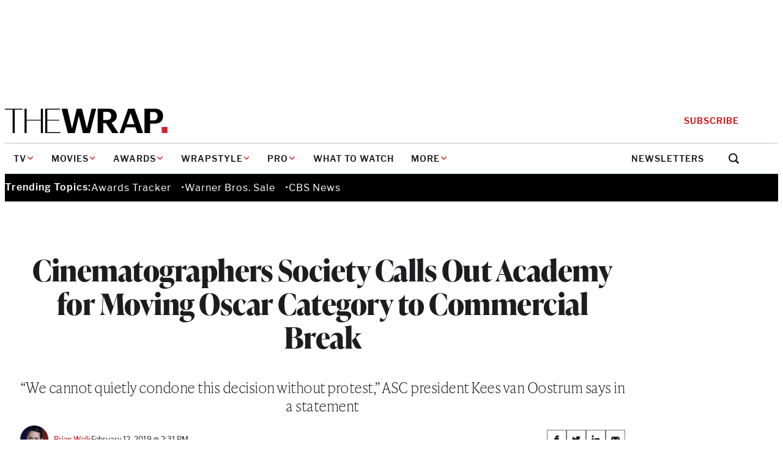

--- FILE ---
content_type: text/html; charset=utf-8
request_url: https://www.google.com/recaptcha/api2/anchor?ar=1&k=6LfrehcpAAAAAL6o0kJfxk5Fr4WhO3ktYWPR7-u1&co=aHR0cHM6Ly93d3cudGhld3JhcC5jb206NDQz&hl=en&v=PoyoqOPhxBO7pBk68S4YbpHZ&size=normal&anchor-ms=20000&execute-ms=30000&cb=lqo4ut6jmbde
body_size: 49219
content:
<!DOCTYPE HTML><html dir="ltr" lang="en"><head><meta http-equiv="Content-Type" content="text/html; charset=UTF-8">
<meta http-equiv="X-UA-Compatible" content="IE=edge">
<title>reCAPTCHA</title>
<style type="text/css">
/* cyrillic-ext */
@font-face {
  font-family: 'Roboto';
  font-style: normal;
  font-weight: 400;
  font-stretch: 100%;
  src: url(//fonts.gstatic.com/s/roboto/v48/KFO7CnqEu92Fr1ME7kSn66aGLdTylUAMa3GUBHMdazTgWw.woff2) format('woff2');
  unicode-range: U+0460-052F, U+1C80-1C8A, U+20B4, U+2DE0-2DFF, U+A640-A69F, U+FE2E-FE2F;
}
/* cyrillic */
@font-face {
  font-family: 'Roboto';
  font-style: normal;
  font-weight: 400;
  font-stretch: 100%;
  src: url(//fonts.gstatic.com/s/roboto/v48/KFO7CnqEu92Fr1ME7kSn66aGLdTylUAMa3iUBHMdazTgWw.woff2) format('woff2');
  unicode-range: U+0301, U+0400-045F, U+0490-0491, U+04B0-04B1, U+2116;
}
/* greek-ext */
@font-face {
  font-family: 'Roboto';
  font-style: normal;
  font-weight: 400;
  font-stretch: 100%;
  src: url(//fonts.gstatic.com/s/roboto/v48/KFO7CnqEu92Fr1ME7kSn66aGLdTylUAMa3CUBHMdazTgWw.woff2) format('woff2');
  unicode-range: U+1F00-1FFF;
}
/* greek */
@font-face {
  font-family: 'Roboto';
  font-style: normal;
  font-weight: 400;
  font-stretch: 100%;
  src: url(//fonts.gstatic.com/s/roboto/v48/KFO7CnqEu92Fr1ME7kSn66aGLdTylUAMa3-UBHMdazTgWw.woff2) format('woff2');
  unicode-range: U+0370-0377, U+037A-037F, U+0384-038A, U+038C, U+038E-03A1, U+03A3-03FF;
}
/* math */
@font-face {
  font-family: 'Roboto';
  font-style: normal;
  font-weight: 400;
  font-stretch: 100%;
  src: url(//fonts.gstatic.com/s/roboto/v48/KFO7CnqEu92Fr1ME7kSn66aGLdTylUAMawCUBHMdazTgWw.woff2) format('woff2');
  unicode-range: U+0302-0303, U+0305, U+0307-0308, U+0310, U+0312, U+0315, U+031A, U+0326-0327, U+032C, U+032F-0330, U+0332-0333, U+0338, U+033A, U+0346, U+034D, U+0391-03A1, U+03A3-03A9, U+03B1-03C9, U+03D1, U+03D5-03D6, U+03F0-03F1, U+03F4-03F5, U+2016-2017, U+2034-2038, U+203C, U+2040, U+2043, U+2047, U+2050, U+2057, U+205F, U+2070-2071, U+2074-208E, U+2090-209C, U+20D0-20DC, U+20E1, U+20E5-20EF, U+2100-2112, U+2114-2115, U+2117-2121, U+2123-214F, U+2190, U+2192, U+2194-21AE, U+21B0-21E5, U+21F1-21F2, U+21F4-2211, U+2213-2214, U+2216-22FF, U+2308-230B, U+2310, U+2319, U+231C-2321, U+2336-237A, U+237C, U+2395, U+239B-23B7, U+23D0, U+23DC-23E1, U+2474-2475, U+25AF, U+25B3, U+25B7, U+25BD, U+25C1, U+25CA, U+25CC, U+25FB, U+266D-266F, U+27C0-27FF, U+2900-2AFF, U+2B0E-2B11, U+2B30-2B4C, U+2BFE, U+3030, U+FF5B, U+FF5D, U+1D400-1D7FF, U+1EE00-1EEFF;
}
/* symbols */
@font-face {
  font-family: 'Roboto';
  font-style: normal;
  font-weight: 400;
  font-stretch: 100%;
  src: url(//fonts.gstatic.com/s/roboto/v48/KFO7CnqEu92Fr1ME7kSn66aGLdTylUAMaxKUBHMdazTgWw.woff2) format('woff2');
  unicode-range: U+0001-000C, U+000E-001F, U+007F-009F, U+20DD-20E0, U+20E2-20E4, U+2150-218F, U+2190, U+2192, U+2194-2199, U+21AF, U+21E6-21F0, U+21F3, U+2218-2219, U+2299, U+22C4-22C6, U+2300-243F, U+2440-244A, U+2460-24FF, U+25A0-27BF, U+2800-28FF, U+2921-2922, U+2981, U+29BF, U+29EB, U+2B00-2BFF, U+4DC0-4DFF, U+FFF9-FFFB, U+10140-1018E, U+10190-1019C, U+101A0, U+101D0-101FD, U+102E0-102FB, U+10E60-10E7E, U+1D2C0-1D2D3, U+1D2E0-1D37F, U+1F000-1F0FF, U+1F100-1F1AD, U+1F1E6-1F1FF, U+1F30D-1F30F, U+1F315, U+1F31C, U+1F31E, U+1F320-1F32C, U+1F336, U+1F378, U+1F37D, U+1F382, U+1F393-1F39F, U+1F3A7-1F3A8, U+1F3AC-1F3AF, U+1F3C2, U+1F3C4-1F3C6, U+1F3CA-1F3CE, U+1F3D4-1F3E0, U+1F3ED, U+1F3F1-1F3F3, U+1F3F5-1F3F7, U+1F408, U+1F415, U+1F41F, U+1F426, U+1F43F, U+1F441-1F442, U+1F444, U+1F446-1F449, U+1F44C-1F44E, U+1F453, U+1F46A, U+1F47D, U+1F4A3, U+1F4B0, U+1F4B3, U+1F4B9, U+1F4BB, U+1F4BF, U+1F4C8-1F4CB, U+1F4D6, U+1F4DA, U+1F4DF, U+1F4E3-1F4E6, U+1F4EA-1F4ED, U+1F4F7, U+1F4F9-1F4FB, U+1F4FD-1F4FE, U+1F503, U+1F507-1F50B, U+1F50D, U+1F512-1F513, U+1F53E-1F54A, U+1F54F-1F5FA, U+1F610, U+1F650-1F67F, U+1F687, U+1F68D, U+1F691, U+1F694, U+1F698, U+1F6AD, U+1F6B2, U+1F6B9-1F6BA, U+1F6BC, U+1F6C6-1F6CF, U+1F6D3-1F6D7, U+1F6E0-1F6EA, U+1F6F0-1F6F3, U+1F6F7-1F6FC, U+1F700-1F7FF, U+1F800-1F80B, U+1F810-1F847, U+1F850-1F859, U+1F860-1F887, U+1F890-1F8AD, U+1F8B0-1F8BB, U+1F8C0-1F8C1, U+1F900-1F90B, U+1F93B, U+1F946, U+1F984, U+1F996, U+1F9E9, U+1FA00-1FA6F, U+1FA70-1FA7C, U+1FA80-1FA89, U+1FA8F-1FAC6, U+1FACE-1FADC, U+1FADF-1FAE9, U+1FAF0-1FAF8, U+1FB00-1FBFF;
}
/* vietnamese */
@font-face {
  font-family: 'Roboto';
  font-style: normal;
  font-weight: 400;
  font-stretch: 100%;
  src: url(//fonts.gstatic.com/s/roboto/v48/KFO7CnqEu92Fr1ME7kSn66aGLdTylUAMa3OUBHMdazTgWw.woff2) format('woff2');
  unicode-range: U+0102-0103, U+0110-0111, U+0128-0129, U+0168-0169, U+01A0-01A1, U+01AF-01B0, U+0300-0301, U+0303-0304, U+0308-0309, U+0323, U+0329, U+1EA0-1EF9, U+20AB;
}
/* latin-ext */
@font-face {
  font-family: 'Roboto';
  font-style: normal;
  font-weight: 400;
  font-stretch: 100%;
  src: url(//fonts.gstatic.com/s/roboto/v48/KFO7CnqEu92Fr1ME7kSn66aGLdTylUAMa3KUBHMdazTgWw.woff2) format('woff2');
  unicode-range: U+0100-02BA, U+02BD-02C5, U+02C7-02CC, U+02CE-02D7, U+02DD-02FF, U+0304, U+0308, U+0329, U+1D00-1DBF, U+1E00-1E9F, U+1EF2-1EFF, U+2020, U+20A0-20AB, U+20AD-20C0, U+2113, U+2C60-2C7F, U+A720-A7FF;
}
/* latin */
@font-face {
  font-family: 'Roboto';
  font-style: normal;
  font-weight: 400;
  font-stretch: 100%;
  src: url(//fonts.gstatic.com/s/roboto/v48/KFO7CnqEu92Fr1ME7kSn66aGLdTylUAMa3yUBHMdazQ.woff2) format('woff2');
  unicode-range: U+0000-00FF, U+0131, U+0152-0153, U+02BB-02BC, U+02C6, U+02DA, U+02DC, U+0304, U+0308, U+0329, U+2000-206F, U+20AC, U+2122, U+2191, U+2193, U+2212, U+2215, U+FEFF, U+FFFD;
}
/* cyrillic-ext */
@font-face {
  font-family: 'Roboto';
  font-style: normal;
  font-weight: 500;
  font-stretch: 100%;
  src: url(//fonts.gstatic.com/s/roboto/v48/KFO7CnqEu92Fr1ME7kSn66aGLdTylUAMa3GUBHMdazTgWw.woff2) format('woff2');
  unicode-range: U+0460-052F, U+1C80-1C8A, U+20B4, U+2DE0-2DFF, U+A640-A69F, U+FE2E-FE2F;
}
/* cyrillic */
@font-face {
  font-family: 'Roboto';
  font-style: normal;
  font-weight: 500;
  font-stretch: 100%;
  src: url(//fonts.gstatic.com/s/roboto/v48/KFO7CnqEu92Fr1ME7kSn66aGLdTylUAMa3iUBHMdazTgWw.woff2) format('woff2');
  unicode-range: U+0301, U+0400-045F, U+0490-0491, U+04B0-04B1, U+2116;
}
/* greek-ext */
@font-face {
  font-family: 'Roboto';
  font-style: normal;
  font-weight: 500;
  font-stretch: 100%;
  src: url(//fonts.gstatic.com/s/roboto/v48/KFO7CnqEu92Fr1ME7kSn66aGLdTylUAMa3CUBHMdazTgWw.woff2) format('woff2');
  unicode-range: U+1F00-1FFF;
}
/* greek */
@font-face {
  font-family: 'Roboto';
  font-style: normal;
  font-weight: 500;
  font-stretch: 100%;
  src: url(//fonts.gstatic.com/s/roboto/v48/KFO7CnqEu92Fr1ME7kSn66aGLdTylUAMa3-UBHMdazTgWw.woff2) format('woff2');
  unicode-range: U+0370-0377, U+037A-037F, U+0384-038A, U+038C, U+038E-03A1, U+03A3-03FF;
}
/* math */
@font-face {
  font-family: 'Roboto';
  font-style: normal;
  font-weight: 500;
  font-stretch: 100%;
  src: url(//fonts.gstatic.com/s/roboto/v48/KFO7CnqEu92Fr1ME7kSn66aGLdTylUAMawCUBHMdazTgWw.woff2) format('woff2');
  unicode-range: U+0302-0303, U+0305, U+0307-0308, U+0310, U+0312, U+0315, U+031A, U+0326-0327, U+032C, U+032F-0330, U+0332-0333, U+0338, U+033A, U+0346, U+034D, U+0391-03A1, U+03A3-03A9, U+03B1-03C9, U+03D1, U+03D5-03D6, U+03F0-03F1, U+03F4-03F5, U+2016-2017, U+2034-2038, U+203C, U+2040, U+2043, U+2047, U+2050, U+2057, U+205F, U+2070-2071, U+2074-208E, U+2090-209C, U+20D0-20DC, U+20E1, U+20E5-20EF, U+2100-2112, U+2114-2115, U+2117-2121, U+2123-214F, U+2190, U+2192, U+2194-21AE, U+21B0-21E5, U+21F1-21F2, U+21F4-2211, U+2213-2214, U+2216-22FF, U+2308-230B, U+2310, U+2319, U+231C-2321, U+2336-237A, U+237C, U+2395, U+239B-23B7, U+23D0, U+23DC-23E1, U+2474-2475, U+25AF, U+25B3, U+25B7, U+25BD, U+25C1, U+25CA, U+25CC, U+25FB, U+266D-266F, U+27C0-27FF, U+2900-2AFF, U+2B0E-2B11, U+2B30-2B4C, U+2BFE, U+3030, U+FF5B, U+FF5D, U+1D400-1D7FF, U+1EE00-1EEFF;
}
/* symbols */
@font-face {
  font-family: 'Roboto';
  font-style: normal;
  font-weight: 500;
  font-stretch: 100%;
  src: url(//fonts.gstatic.com/s/roboto/v48/KFO7CnqEu92Fr1ME7kSn66aGLdTylUAMaxKUBHMdazTgWw.woff2) format('woff2');
  unicode-range: U+0001-000C, U+000E-001F, U+007F-009F, U+20DD-20E0, U+20E2-20E4, U+2150-218F, U+2190, U+2192, U+2194-2199, U+21AF, U+21E6-21F0, U+21F3, U+2218-2219, U+2299, U+22C4-22C6, U+2300-243F, U+2440-244A, U+2460-24FF, U+25A0-27BF, U+2800-28FF, U+2921-2922, U+2981, U+29BF, U+29EB, U+2B00-2BFF, U+4DC0-4DFF, U+FFF9-FFFB, U+10140-1018E, U+10190-1019C, U+101A0, U+101D0-101FD, U+102E0-102FB, U+10E60-10E7E, U+1D2C0-1D2D3, U+1D2E0-1D37F, U+1F000-1F0FF, U+1F100-1F1AD, U+1F1E6-1F1FF, U+1F30D-1F30F, U+1F315, U+1F31C, U+1F31E, U+1F320-1F32C, U+1F336, U+1F378, U+1F37D, U+1F382, U+1F393-1F39F, U+1F3A7-1F3A8, U+1F3AC-1F3AF, U+1F3C2, U+1F3C4-1F3C6, U+1F3CA-1F3CE, U+1F3D4-1F3E0, U+1F3ED, U+1F3F1-1F3F3, U+1F3F5-1F3F7, U+1F408, U+1F415, U+1F41F, U+1F426, U+1F43F, U+1F441-1F442, U+1F444, U+1F446-1F449, U+1F44C-1F44E, U+1F453, U+1F46A, U+1F47D, U+1F4A3, U+1F4B0, U+1F4B3, U+1F4B9, U+1F4BB, U+1F4BF, U+1F4C8-1F4CB, U+1F4D6, U+1F4DA, U+1F4DF, U+1F4E3-1F4E6, U+1F4EA-1F4ED, U+1F4F7, U+1F4F9-1F4FB, U+1F4FD-1F4FE, U+1F503, U+1F507-1F50B, U+1F50D, U+1F512-1F513, U+1F53E-1F54A, U+1F54F-1F5FA, U+1F610, U+1F650-1F67F, U+1F687, U+1F68D, U+1F691, U+1F694, U+1F698, U+1F6AD, U+1F6B2, U+1F6B9-1F6BA, U+1F6BC, U+1F6C6-1F6CF, U+1F6D3-1F6D7, U+1F6E0-1F6EA, U+1F6F0-1F6F3, U+1F6F7-1F6FC, U+1F700-1F7FF, U+1F800-1F80B, U+1F810-1F847, U+1F850-1F859, U+1F860-1F887, U+1F890-1F8AD, U+1F8B0-1F8BB, U+1F8C0-1F8C1, U+1F900-1F90B, U+1F93B, U+1F946, U+1F984, U+1F996, U+1F9E9, U+1FA00-1FA6F, U+1FA70-1FA7C, U+1FA80-1FA89, U+1FA8F-1FAC6, U+1FACE-1FADC, U+1FADF-1FAE9, U+1FAF0-1FAF8, U+1FB00-1FBFF;
}
/* vietnamese */
@font-face {
  font-family: 'Roboto';
  font-style: normal;
  font-weight: 500;
  font-stretch: 100%;
  src: url(//fonts.gstatic.com/s/roboto/v48/KFO7CnqEu92Fr1ME7kSn66aGLdTylUAMa3OUBHMdazTgWw.woff2) format('woff2');
  unicode-range: U+0102-0103, U+0110-0111, U+0128-0129, U+0168-0169, U+01A0-01A1, U+01AF-01B0, U+0300-0301, U+0303-0304, U+0308-0309, U+0323, U+0329, U+1EA0-1EF9, U+20AB;
}
/* latin-ext */
@font-face {
  font-family: 'Roboto';
  font-style: normal;
  font-weight: 500;
  font-stretch: 100%;
  src: url(//fonts.gstatic.com/s/roboto/v48/KFO7CnqEu92Fr1ME7kSn66aGLdTylUAMa3KUBHMdazTgWw.woff2) format('woff2');
  unicode-range: U+0100-02BA, U+02BD-02C5, U+02C7-02CC, U+02CE-02D7, U+02DD-02FF, U+0304, U+0308, U+0329, U+1D00-1DBF, U+1E00-1E9F, U+1EF2-1EFF, U+2020, U+20A0-20AB, U+20AD-20C0, U+2113, U+2C60-2C7F, U+A720-A7FF;
}
/* latin */
@font-face {
  font-family: 'Roboto';
  font-style: normal;
  font-weight: 500;
  font-stretch: 100%;
  src: url(//fonts.gstatic.com/s/roboto/v48/KFO7CnqEu92Fr1ME7kSn66aGLdTylUAMa3yUBHMdazQ.woff2) format('woff2');
  unicode-range: U+0000-00FF, U+0131, U+0152-0153, U+02BB-02BC, U+02C6, U+02DA, U+02DC, U+0304, U+0308, U+0329, U+2000-206F, U+20AC, U+2122, U+2191, U+2193, U+2212, U+2215, U+FEFF, U+FFFD;
}
/* cyrillic-ext */
@font-face {
  font-family: 'Roboto';
  font-style: normal;
  font-weight: 900;
  font-stretch: 100%;
  src: url(//fonts.gstatic.com/s/roboto/v48/KFO7CnqEu92Fr1ME7kSn66aGLdTylUAMa3GUBHMdazTgWw.woff2) format('woff2');
  unicode-range: U+0460-052F, U+1C80-1C8A, U+20B4, U+2DE0-2DFF, U+A640-A69F, U+FE2E-FE2F;
}
/* cyrillic */
@font-face {
  font-family: 'Roboto';
  font-style: normal;
  font-weight: 900;
  font-stretch: 100%;
  src: url(//fonts.gstatic.com/s/roboto/v48/KFO7CnqEu92Fr1ME7kSn66aGLdTylUAMa3iUBHMdazTgWw.woff2) format('woff2');
  unicode-range: U+0301, U+0400-045F, U+0490-0491, U+04B0-04B1, U+2116;
}
/* greek-ext */
@font-face {
  font-family: 'Roboto';
  font-style: normal;
  font-weight: 900;
  font-stretch: 100%;
  src: url(//fonts.gstatic.com/s/roboto/v48/KFO7CnqEu92Fr1ME7kSn66aGLdTylUAMa3CUBHMdazTgWw.woff2) format('woff2');
  unicode-range: U+1F00-1FFF;
}
/* greek */
@font-face {
  font-family: 'Roboto';
  font-style: normal;
  font-weight: 900;
  font-stretch: 100%;
  src: url(//fonts.gstatic.com/s/roboto/v48/KFO7CnqEu92Fr1ME7kSn66aGLdTylUAMa3-UBHMdazTgWw.woff2) format('woff2');
  unicode-range: U+0370-0377, U+037A-037F, U+0384-038A, U+038C, U+038E-03A1, U+03A3-03FF;
}
/* math */
@font-face {
  font-family: 'Roboto';
  font-style: normal;
  font-weight: 900;
  font-stretch: 100%;
  src: url(//fonts.gstatic.com/s/roboto/v48/KFO7CnqEu92Fr1ME7kSn66aGLdTylUAMawCUBHMdazTgWw.woff2) format('woff2');
  unicode-range: U+0302-0303, U+0305, U+0307-0308, U+0310, U+0312, U+0315, U+031A, U+0326-0327, U+032C, U+032F-0330, U+0332-0333, U+0338, U+033A, U+0346, U+034D, U+0391-03A1, U+03A3-03A9, U+03B1-03C9, U+03D1, U+03D5-03D6, U+03F0-03F1, U+03F4-03F5, U+2016-2017, U+2034-2038, U+203C, U+2040, U+2043, U+2047, U+2050, U+2057, U+205F, U+2070-2071, U+2074-208E, U+2090-209C, U+20D0-20DC, U+20E1, U+20E5-20EF, U+2100-2112, U+2114-2115, U+2117-2121, U+2123-214F, U+2190, U+2192, U+2194-21AE, U+21B0-21E5, U+21F1-21F2, U+21F4-2211, U+2213-2214, U+2216-22FF, U+2308-230B, U+2310, U+2319, U+231C-2321, U+2336-237A, U+237C, U+2395, U+239B-23B7, U+23D0, U+23DC-23E1, U+2474-2475, U+25AF, U+25B3, U+25B7, U+25BD, U+25C1, U+25CA, U+25CC, U+25FB, U+266D-266F, U+27C0-27FF, U+2900-2AFF, U+2B0E-2B11, U+2B30-2B4C, U+2BFE, U+3030, U+FF5B, U+FF5D, U+1D400-1D7FF, U+1EE00-1EEFF;
}
/* symbols */
@font-face {
  font-family: 'Roboto';
  font-style: normal;
  font-weight: 900;
  font-stretch: 100%;
  src: url(//fonts.gstatic.com/s/roboto/v48/KFO7CnqEu92Fr1ME7kSn66aGLdTylUAMaxKUBHMdazTgWw.woff2) format('woff2');
  unicode-range: U+0001-000C, U+000E-001F, U+007F-009F, U+20DD-20E0, U+20E2-20E4, U+2150-218F, U+2190, U+2192, U+2194-2199, U+21AF, U+21E6-21F0, U+21F3, U+2218-2219, U+2299, U+22C4-22C6, U+2300-243F, U+2440-244A, U+2460-24FF, U+25A0-27BF, U+2800-28FF, U+2921-2922, U+2981, U+29BF, U+29EB, U+2B00-2BFF, U+4DC0-4DFF, U+FFF9-FFFB, U+10140-1018E, U+10190-1019C, U+101A0, U+101D0-101FD, U+102E0-102FB, U+10E60-10E7E, U+1D2C0-1D2D3, U+1D2E0-1D37F, U+1F000-1F0FF, U+1F100-1F1AD, U+1F1E6-1F1FF, U+1F30D-1F30F, U+1F315, U+1F31C, U+1F31E, U+1F320-1F32C, U+1F336, U+1F378, U+1F37D, U+1F382, U+1F393-1F39F, U+1F3A7-1F3A8, U+1F3AC-1F3AF, U+1F3C2, U+1F3C4-1F3C6, U+1F3CA-1F3CE, U+1F3D4-1F3E0, U+1F3ED, U+1F3F1-1F3F3, U+1F3F5-1F3F7, U+1F408, U+1F415, U+1F41F, U+1F426, U+1F43F, U+1F441-1F442, U+1F444, U+1F446-1F449, U+1F44C-1F44E, U+1F453, U+1F46A, U+1F47D, U+1F4A3, U+1F4B0, U+1F4B3, U+1F4B9, U+1F4BB, U+1F4BF, U+1F4C8-1F4CB, U+1F4D6, U+1F4DA, U+1F4DF, U+1F4E3-1F4E6, U+1F4EA-1F4ED, U+1F4F7, U+1F4F9-1F4FB, U+1F4FD-1F4FE, U+1F503, U+1F507-1F50B, U+1F50D, U+1F512-1F513, U+1F53E-1F54A, U+1F54F-1F5FA, U+1F610, U+1F650-1F67F, U+1F687, U+1F68D, U+1F691, U+1F694, U+1F698, U+1F6AD, U+1F6B2, U+1F6B9-1F6BA, U+1F6BC, U+1F6C6-1F6CF, U+1F6D3-1F6D7, U+1F6E0-1F6EA, U+1F6F0-1F6F3, U+1F6F7-1F6FC, U+1F700-1F7FF, U+1F800-1F80B, U+1F810-1F847, U+1F850-1F859, U+1F860-1F887, U+1F890-1F8AD, U+1F8B0-1F8BB, U+1F8C0-1F8C1, U+1F900-1F90B, U+1F93B, U+1F946, U+1F984, U+1F996, U+1F9E9, U+1FA00-1FA6F, U+1FA70-1FA7C, U+1FA80-1FA89, U+1FA8F-1FAC6, U+1FACE-1FADC, U+1FADF-1FAE9, U+1FAF0-1FAF8, U+1FB00-1FBFF;
}
/* vietnamese */
@font-face {
  font-family: 'Roboto';
  font-style: normal;
  font-weight: 900;
  font-stretch: 100%;
  src: url(//fonts.gstatic.com/s/roboto/v48/KFO7CnqEu92Fr1ME7kSn66aGLdTylUAMa3OUBHMdazTgWw.woff2) format('woff2');
  unicode-range: U+0102-0103, U+0110-0111, U+0128-0129, U+0168-0169, U+01A0-01A1, U+01AF-01B0, U+0300-0301, U+0303-0304, U+0308-0309, U+0323, U+0329, U+1EA0-1EF9, U+20AB;
}
/* latin-ext */
@font-face {
  font-family: 'Roboto';
  font-style: normal;
  font-weight: 900;
  font-stretch: 100%;
  src: url(//fonts.gstatic.com/s/roboto/v48/KFO7CnqEu92Fr1ME7kSn66aGLdTylUAMa3KUBHMdazTgWw.woff2) format('woff2');
  unicode-range: U+0100-02BA, U+02BD-02C5, U+02C7-02CC, U+02CE-02D7, U+02DD-02FF, U+0304, U+0308, U+0329, U+1D00-1DBF, U+1E00-1E9F, U+1EF2-1EFF, U+2020, U+20A0-20AB, U+20AD-20C0, U+2113, U+2C60-2C7F, U+A720-A7FF;
}
/* latin */
@font-face {
  font-family: 'Roboto';
  font-style: normal;
  font-weight: 900;
  font-stretch: 100%;
  src: url(//fonts.gstatic.com/s/roboto/v48/KFO7CnqEu92Fr1ME7kSn66aGLdTylUAMa3yUBHMdazQ.woff2) format('woff2');
  unicode-range: U+0000-00FF, U+0131, U+0152-0153, U+02BB-02BC, U+02C6, U+02DA, U+02DC, U+0304, U+0308, U+0329, U+2000-206F, U+20AC, U+2122, U+2191, U+2193, U+2212, U+2215, U+FEFF, U+FFFD;
}

</style>
<link rel="stylesheet" type="text/css" href="https://www.gstatic.com/recaptcha/releases/PoyoqOPhxBO7pBk68S4YbpHZ/styles__ltr.css">
<script nonce="Yun9EQwC8IMfxOCphX0Inw" type="text/javascript">window['__recaptcha_api'] = 'https://www.google.com/recaptcha/api2/';</script>
<script type="text/javascript" src="https://www.gstatic.com/recaptcha/releases/PoyoqOPhxBO7pBk68S4YbpHZ/recaptcha__en.js" nonce="Yun9EQwC8IMfxOCphX0Inw">
      
    </script></head>
<body><div id="rc-anchor-alert" class="rc-anchor-alert"></div>
<input type="hidden" id="recaptcha-token" value="[base64]">
<script type="text/javascript" nonce="Yun9EQwC8IMfxOCphX0Inw">
      recaptcha.anchor.Main.init("[\x22ainput\x22,[\x22bgdata\x22,\x22\x22,\[base64]/[base64]/[base64]/ZyhXLGgpOnEoW04sMjEsbF0sVywwKSxoKSxmYWxzZSxmYWxzZSl9Y2F0Y2goayl7RygzNTgsVyk/[base64]/[base64]/[base64]/[base64]/[base64]/[base64]/[base64]/bmV3IEJbT10oRFswXSk6dz09Mj9uZXcgQltPXShEWzBdLERbMV0pOnc9PTM/bmV3IEJbT10oRFswXSxEWzFdLERbMl0pOnc9PTQ/[base64]/[base64]/[base64]/[base64]/[base64]\\u003d\x22,\[base64]\\u003d\\u003d\x22,\x22w7VaAsO/eWLCvFdjw6oiHHhEMUzCqMKcwoYeTcOrw77Dq8O2w6BFVwFLKsOsw5JGw4FVLC4aT3/Cs8KYFHvDgMO6w5Q/CCjDgMKGwq3CvGPDmQfDl8KIe2nDsg0bJFbDosOHwpfClcKhW8OxD09Wwrs4w6/CscOSw7PDsRE1ZXFXKw1Fw4tZwpI/w60gRMKEwrRNwqYmwpTCosODEsKjOi9vZATDjsO9w7gvEMKDwqo+XsK6wo1NGcOVBcOlb8O5MMKGwrrDjxDDtMKNVEVaf8ODw6dswr/Cv3VOX8KFwoAEJxPCuTQ5MCUEWT7DpMKsw7zChkTChsKFw40jw4Ucwq4SF8OPwr8Aw5MHw6nDtm5GK8KVw58Ew5kqwozCskE6N2bCu8O+RzMbw5nCrsOIwovCrnHDtcKQE2AdMH4swrgswqfDjg/[base64]/wrTDvsKAA8O2UMOQwpx9SsKuc8KlwrpcwrXCg8Oew5PDr37DvMKocxYRTsK0wo/[base64]/P0HDsALCjXvDjcOlwqTDmT4swpjDunjCgAfCucKBEcO7fcKJwqbDpcO/[base64]/wp94w5IjEMKIw4E5w4k3X1NDRMOSwq4Rwq7CiSgDTVDDpyh0woLDkcONw4Y4wr/CmF84c8KyY8KXeXgEwoF2w7DDpcOgAcOYw5Qvw6ItUcKGw7c7bi9gG8KqCMKYwr/Dt8OadsKddFfDpEJJBg8ndlNdwqvChMOrF8KpFcOQw5zDjWjCjFDDjDZTwpNZw57Du00oFyhPU8OXfx1Fw7rCrkXCjsKxw6oKw43Cs8Kvw7nCu8Kkw6sMwqzCgmt/w5TCqMK1w6jCkMOaw4TDuhkHw596w6TDosOzwr3Dr13CnMKDw71vFSIrQXvDpyxmVD/DnTXDmVNNX8KNwq7DpWLCl3FECMKTw6h7OMK1TS/CmsK8wolLMcO9JgbChcOqwqTCk8KIwr/DlQvCsEwufDkfwqnDnsOMLMK9VVZTAcOsw4Bvw5/CnsKAw7LDrsKFw4PDl8KhOG/Ctwkqwp9yw7bDocOdWBXCqQldwqopw5/DqMKZw5nCtWsPwr/CuSNywotYMXbDtsO8w4vCv8OcEzdlVXBTwonCjMOgI2XDvR1zw6/[base64]/w4hBw4obMV4TBkkoAnvCnsK2TMKRcBAUJMOSwpgXWMOdwolGacKmPA5jwqNzJsOlwqTCtcO3bzF3wrh0w4XCuznCkcKuw5xQNxbCqMKdw4fCjxVGDsK/woTDikXDo8KQw7cPw6prFn3CisKYw7bDgFDClsK7VcOzLyVewoDCkRItSR8YwqB6w57CpcOFwq/Dm8OIwovCqnTCkcKjw5AKw6Mlw6FUMMKBw4PCgB/[base64]/CjjXDisOSSsKjN8OUXgzDtyXDv8OSwq3DjUkdLMKKwp/CgcOGAV3DnMOJwqkAwr7DoMOsOcO2w4bCvcOww6bCusONw7bCjcOlb8ORw7/Dv2ZGFm/CtMOkwpfDoMOsUWcaMsKkS2NNwqA1w4HDl8OWwp7Dt1TCoRIow5VxC8K2IsOsGsKnwpY5w7XDmW1tw7x8wrnClsKJw4ggw6BUwq7DucKBRWwOwrNeOcK2RsOpJMOoRjbDsVEaEMOVwoTCi8KnwpE/wogKwpBZwot8wpkmZn/[base64]/[base64]/CoMOTZSAfw6dlHcOESGsjJsOuHcOzw7PCusKLw4vCocOyOcKFXQhXw6XCocKJw5BMwp/[base64]/[base64]/[base64]/DqsKJw6VKLhhOYn0twphOw6gyJMKGNj9TwpASw4VKBh/DnMOsw4Jcw57DjxxyBMK/OnY6W8K+w43CscOLC8KmLcOlbMKLw7UzM3hDwr1XBTTCjkTCpMKnw7NmwoUJwqQiOmzCg8KLTCImwr/[base64]/DtHd4woNgJgnCisKww6NGFsKABU1xwrQJL8O6wrfCpksMw6HCgU3DhMKLw5EIPgvDqsKHwrwCfD/DucOKJMOuE8Onw51XwrQ7OUnCgsO+PMK2ZcOjCDrDhWsaw6DCr8OiD0jChl7CrAxVw5DCmS4DAcOZMcOJw6XCoVkuw4zDoWjDg13Cj3DDmVTChzbDocKPwrk2XMKJUnfDrjvCs8K/AsOjCXPCpGbCgXXDrDXCg8OhJX9OwrZbw7rDqMKpw7HDm2jCp8O7w7PCoMOwZjHCpC3DusOdHMKRWcO3cMOyUMKMw7LDt8Oxw49nIUHCu2HCh8KeacKiw6LDo8OwX3B+fcOAw6wbaxsPw59HBBzDm8OjBcKUw5ofS8Kxw4oTw7vDqsKJw7/[base64]/NXcUdSpNBsOtw7REIizChsK1B8KrdsKwwp7CpsOxwrE3H8KVCsKGEzVMacKJasKDPsKAwrULHcOZwpvDvsOnXFTDj1PDjsKDD8K9wqI7w6vCksOaw4/CpcOwJVrDvMKiLXHDh8Osw7DCkMKAZULCpcK3NcKBwo4xwoPCvcKlEgDChGQlfcKVwobDvSfCoUsCcE3DjMOJAVHCsHTCh8OLKSpsCmPCpi/Cl8K3IBDDnVTCtMOrTsO0woNJw7rDtMKPwqolwqvCsgdpw7/[base64]/[base64]/wpIeYGBAwoIuLENoVcKzwrjDqgrClMO4GMO3wqh1woTDnR5IwpfDrMKXwoBoLMOMXcKBwpdBw6nDhcKMKcKjFAgsw5ILwpvCmcO3HMKBwp/[base64]/wrPDtsOjTMKlw6fDgcOFwo3DuA1CeErCs8K/[base64]/[base64]/[base64]/F1cvwoVJScKMfsOUKlxbGMOhPSnDiXPComQ5HAkFXsOPw73Cs0Jpw6F4C0kswpN2Y1rCqibCmcOLSEBUcsOXPsOBwoYnwqfCucK0cm1pw5nCm3d+wphcfMO6c1YQagspdcK1w63Do8OVwrzDi8O6w4dTwrdmaj7Cp8K/[base64]/DtcKUPcKSwpMiwq7DvRvDusO1w5fDggQUw6I+w7nDqsKuI1AmMcO5C8O/X8Oewot4w58jC3nDg3sOZsKlw4UTwpvDsjfCiTPDq0rClsOkwprCm8KgZx8ScsOOw6DCscOYw5HCoMOJNEnCuGzDssOHU8Kow4ZPwp/[base64]/Dhn9kw4zCjsK0ESnCpQkNLELCmMKUSsO3wqddw5XDjsOYCApwCMOpOEVsa8O/e0/CoRJxw6HDsEtGwp3DiQzCvTxGw6cnwq7CpsOIwpHCp1AmV8O0AsKwbwEGbDvDq03Ck8KTwqHCpyhFw5PCkMKpOcKqasOqQ8K+wp/[base64]/DljEEDGfDuMK6wq1DLGzDssO8woFmwqvDrMOuZSdZa8KBwo5Tw6nDo8KnBMORwqfDocKcw7BBTU9JwpDCiyXCosKew7HCqsKDG8KNwonCrBwpw63CqWtDwrzCm3xywo0TwpLChWQuwrwow6bCuMODZznDjEDCnHLCuwAbw4/DsUnDohLDhkbCvMK7w5DColslL8OFwovDoQZswrLCgjnCoSHDucKYNcKFfV/CpMODw43DhHvDrwEDwqZEwp7Dg8K3EcKncsO1dMOcwq5fwqxjwoNkw7UVwpnDtwjDnMK7wo/CtcKQw6TCgcKtw6MIEjrCuVhxw6wLbcOowq9/dcOZZiF8wqoPwrRYwozDr1jDgCDDqlDDtGsxQSJVKcKoUzPCgMONwohXAsO2BMOjw7TCkj3Cm8O6E8OfwoYJwr4SMgsKw59Vw7YqI8OKOcOwfGQ4wrDDgsOtw5PCjMOrK8Krw73Cj8K7G8K/En7CoyLDoAjDunPDq8OjwqLClMOOw4nCkwIaPSAOfcK9w63CoQl/wqN1TwHDkgDDv8Oawo3CgA/DlV/Dq8Kpw7/[base64]/DjQ7CiW9yw6HDvDxrHVA/w5JKw6/DssOiCMKXw5PCo8OoW8O7NcO/[base64]/DljNJw6fDp8O7wq0kRcO7w7XDkUUgwpp4FWHCoGdcw5QTFUBNfzrCu35GN11Qw7hJw61pw5LCjMOmw7/Do2bDjhRYw6/[base64]/[base64]/DmWjCgxPCr8Ozw6oAE1oEwqhVasKrXcKPwrDCkVzCoUrCmCHDi8Oaw6/Ds8KsZsOFCcO5w4pUwrMpSiUNQ8KZIcOJwpdOJHZDbQtlQcO2BmsmDhTDkcKmw559wownGhzDisOvUsOiJ8KKw4zDkMKXLgppw4/CtAkKwqVBC8KmCsKgwpzCrUTCsMO1V8KSwqFeRiDDs8OZw79rw6Qyw5vCscO2ZcKMaA1xTMKww6fCocOkwo0SacOPw67ClMKvG2hGaMOsw7swwpYYRMOAw7w5w5YVf8OIw7IDwotnPMOFwqUSw7DDszTDtV/CucK2w44kwrvDlj3Dn1pvfMKNw7B0w5/[base64]/DVFhw7LDhMKJwofDqG7DlQpywqQVw6vCoEXDoMOVw4wILhZKKcOvw43DrkRLw6bCpcKfW1DDnMOgDMKIwrVXw5XDomAlQjQoB2bCll4nFsO4wqUcw4VHwqpTwqzCscOlw4ZXV1NIKcKuw5dqUMKEZcKcKxvDuU0Bw5PCmGnDqcK0V1zDjsOpwp/CmEk+wozDmcKCUMO/[base64]/w4F+CMKMYn1rB1QhwqnDjMKPWMO0w63DvCQRaU7CnGUiwohpw73CqU5fTDw8wofCtgsjdy0nAsKgFsODw6lmw73DpgXDll5nw4nCnSsFw4PCqis6FcKKwrR2w6PCnsO9w6TCg8KSM8Ovw4jDiiQgw55Mwow/K8KpD8Kzwp4cdcOLwroZwpUiSMOUw7QlGTDDmMOxwpw5w4AWXsK4ZcO0wpDCmsOEaShlNg/CmgTCnwTDucKRfsObwrvCn8OcEAwmECvCvllVESEjOsKOw6Zrwr85VTAFHsKSw5whScOdw4xHRMK+woM8w5nDnHzCpToJSMK6w4jDpcOjw6zCuMOHwr3DtcKgw5XDnMKDw65ywpVlIMOqMcKfw45iwr/[base64]/[base64]/Th3DoxQNIsOsw5hhwrslbkVQwoM+Z3PCrBLDl8OBw5NrDMO6KQPDg8Kxw73CpQnDqsOrw5jCq8KsYMO/MhTCssO+w4DDnzwpaTjDp0jDsGDDjsO8UgZHZcKaIsKIZ1sOORwcw59+fiXCpWhcBmYeAMOQR3nDjcOAwoPCn3QXEcOwTiTCpAPDo8K/OzVEwp5pP0bCtH04w7LDrQrDgcKgWjjCjMOtw44+OMOfA8OgRE7CgjNKwqrDphvCr8KRwq7DjsOiFEJhwrhxwqAzIcOHVMKhwrvCnF4ew7vDk24Ww7zDmXXDu3s/[base64]/[base64]/DrsOQMMKNwrghw4fDoA3DoVEFJj8eCWHDhMKtCkfCv8KrGcK0K3ldDMKcw7dfZcKXw6hOw4zCnh7Ct8KyaGHCmAPDsVvCoMKzw5loP8KCwqLDscOqDMOQw4/DjcOjwqVHwqzDiMOqJWgNw4vDlCETZxbCnMOeOsOgMT4LR8KBEMK9UX0Rw4ULLyPCkw/[base64]/DuGRbw7XCsAAKwrDCuG/DrxYoUMOiwpAZw6VXw5PCv8O6w5XCtUBzfjjCs8K6ZEN/W8KEw6owS2/CjsOawrXCrR1pw7g8ZWISwp0Fw7TCnsKOwrALw5TCgMOswqlowo8hw49sLFjDsk5tITpYw4YkHlthGMK5wpPDuglRSCs5wrDDqMKPKVFzNEslwqfDkcKew4vCpsOUwrcow7/[base64]/Hz0Qw4jDvnfCqw5/w6Q/[base64]/dsOpwobCuGPCqVHDr0vCj8O+wpN3w7FVwojDtCFQDl0Iw7N1KGvCtC8hEyLDnCrDsWxxHkM4FAjDpsO+YsOlXsOdw6/[base64]/CgcK3woM0IsOpdBDDkyjDsMO8wrbDg3nCnWPDk8Knw6vCuS7DhCHDswXDqcK1wonClMOYPMK8w7kkH8O/[base64]/[base64]/CrMOrf8OUwp9ewroawrHCpgMvM0rCn0bDqcKww6rCrU/[base64]/CnsKzw5QhZcKdwojDhWLCl0HDicKvwr43dE4Tw4pdwoQSbcOABMOZwqPCrF7CjmPCrMKSSyFobsKvwq7DusOnwr7DvcOyGTIHG17DiCjDt8KyQ3c9fsKveMOdw73DisOIb8Kyw4MhW8K/[base64]/DhMOuwobCrsOyPEcPZsK8w58vw5jCvmRlehYTwos0w4ggLGBNcMO6w7plR2TCp27Cigk1wqDDk8Oyw683w7fCmgJOwpjDuMKifcO7G289Wncnw6/CqTTDnWxEVBHDoMOubMKfw7wKw6d7IsKcwp7DswLDjhJ5w5MKeMOgdMKJw6/CrnhFwqFeWQTDmMKgw7LDgEjDsMOrw7sJw6MUN3XCoUUaXn3CunLCvMKuJcOQEMKTwobCrMOdwpt1AcO0wp1JelnDpsKhGhLCojlYJk/[base64]/S2JVwoEkUsObw5MTw4/[base64]/ChsOqw7cJwpDCoRxRV8KgEsKuw4XCv8OlIyPCnm5aw4LCnsKXwpplw5PCkVLDg8KsAjJAIFIISG5hUcKow7DDr1dEOMKiw650GsOAdUvCocObw57CscOKwqpNG30+PEIwUg5hWMO9woIRBBjCuMOmC8Oow6whfk/[base64]/J2QsIsOTwokCwoBGw4zDncKoZDTDtxosW8OcUCfChcK/IBzCvsOyIMK1w7t/wpzDnDDDsV/CgkPDlVTCtXzDkcKOHR4Kw7VUw6BYDcKccMKPMydyFCvCnyPDpQjDlXrDgDDDlMKBwrN6wpXCh8KDOHzDpgjClcK+ZwTDiELDqsKdw7UeGsK9T041w7/CnX/DizDDgsK0HcORwozDuxtcQCTCkHbDhiXDkzQ9JxLCtcOpw5wIw7DDoMOoTlXCkBNmGFLCkMKMwqzDoGLDrMO7LFTDlcOQMSYTw4BCw4zDj8KNbljCicOYNRALfsKkIAXDnTjDtcOmMz7CsS8aUcKIwpvCqsKRWMOrw4PCnihNwqduwpVlPQrCi8OrA8O3wrcXFEx/LClkf8KFFnweYSHCrmRODDQiwoHCiWvDkcKHwpbDj8KXw6BYLWjDlcK+w6NOGQfDj8KAbylJw5MOZmdtDMObw67CrsKHw79Gw509YwHDhW4WHcOfw4h4acOxw6MewpZZVsK8wpZ2DSEyw4FaS8KCw5o7w4vCp8KEJE/CmsKTZnslw6ckw45AXDbCtcOUK33DligUMBA4Yl0WwrQxdDLDr07Dv8K/JnVLBsKtYcKpwqt5BzvDgn7Dt3QTw71yVnTDgcKIwoPDsBLCiMOkb8OiwrB+DAEIMkjDiGBHwofDrMKJNTXDhsO4NBZDYMOVw6/[base64]/DusOafsKJwq4qEsONw4fCs8Ohw6jCksOuF8OtwpvDgsKFTAAkRBNNJW8MwrQ8SRBtOX8qUsKhM8OaYSrDiMOBFgc+w7rDrgDCvcKoAsKZD8OlwoHCsGUzEhhEw4poNcKBw5MaHcO2w7PDqmPCvwcbw7DDs0ZRw65mNSF0w4bCgsOvb0DDr8KZMcOBdcKJX8Opw4/CqULDvsKTBMOqKmvDpwDCo8O+wqTCiyJycsOwwqlyHVJoYkHCnk86acKVw6lCwoMnS0nCpE7ClEAdwp1lw7vDmMO1woLDjcO8AgNHwrI3ScKaQHAOVgzCtlUcSwAOwqM/SXdIVmJVT35GKh8Ww4kcJx/Cg8OhVsOOwrXDsB/DmcOMHcO9X254wojCgcODQhUUwocwasOHw6nCqiXDrcKnbCHCiMKOwq/DjMO6w4Q/[base64]/CtwTCssORw7TDnkdnDG/DisOTw7fCl8OXwrjCpRNKwqfDrsOuw6ljw7Yxw6YlIFcvw67ClsKJQyLCs8OkYB/DpmjDqsOrE2BswqsEwrkFw6M5w5PCnysIw58iDcKuw6hwwpfDlgV8bcOVwqfDu8OODMODUAxaW3IlcQ7DlcOPHsOuGsOWw4AsdsOMNsOoa8KoM8KPwpbCnTDDggdcfAbCj8K2XC/CgMOJw7nCmsO8GCvCncO/THEBQHfDpjd3w6zCuMKGU8O2YsKDw73DmQjCp1R7w7TCvsKuGGrCv3saeELDjGUNFScXe3bClUpjwoQMwq0Yexd4wo9qLcKUeMOTcMOIw6jDtsOywofCnj3CqjRiwqhJw5wddz7CllXDuEY/FsKxw4AoACDCsMKXesOvGMKfQcKYLsOVw7/[base64]/w6Fuw6QPw5gpw5xxW8K4GUBXwqRCwqlVECDCusOpw7LDnDsDw71oU8O0w4/DhcKQXDcuw7DCgWzCtQ/[base64]/DsnrDucOmSMOPwqJyAsKEfcOPw7HCgsOSwqhBTcO+wq/[base64]/Cr8K+wrZ4wrnDjFzCg8OOQkfCksKxw7hww7MSwpLCqcKJwoAfw4/CjU3Du8OMwr9vNAPCp8KgY3DDoAM2dmHCpcO6JcKQb8OPw6x5KsK2w51wRUdfCw7CqBokPEt/w70BD2E7TmcxDFsqwoQTw7wSwp4ewrrCpjk+w7Egw6NfasOjw6YdIsK3MMOmw5Bbw6F/WkxRwoREFMOOw6o1w6TDvHVowr5zWsKcIQRDwr/CmMOIf8OjwqwgJAwpLcKnCgzDiD0mw6nDoMOkPSvCrhbCgcKIJcOrZ8O6S8O0wqPCq2gVwp0QwoXDunjCs8OLMcOSw4/DncObw75VwrlYw6FgOx3Cm8OpGcOfEcKQVyXCnATDrcK7w4PDmWQ9wq9Rw63CtsOowod4wo/ChsOfXcKnTMO8NMK/CmDDlwd5wpfDgDtPVgrDpcOmRUMDMMOZNsKEw4RHeF/DvsKENMOfVBfDgUjCisKSw6zCpWd+wqEHwp5Yw4DDlyzCtsOATDsMwpcwwoPDvcKJwq7CvsOGwrFBwq7DlMOew7DDjcKuw6nDhx/Ch2VjJDE1wqjDncODw5MxT0YUVxjDg39LEMKZw6IWw7zDtMKXw6/[base64]/w6LDusKdBVA8AH9MPh7CsMKaw7/[base64]/ChMOzw7xvwpFuwozCqMKRw6DDoWw/[base64]/[base64]/CpcOCw5s/TcOadcOVXsOrw484w6/CpcOhwpTDgsOJwpMhNXTCilbCq8OfdF/Cm8Knw4/DgRrCsU3CgcKGwoR6AMO9UcKiw6nCjQLCskt7w5jChsKIR8ONwofDnMKEw5QlKcKow5/[base64]/Ch8O2KcKKF0jDh07CtMOBwozCvy9mwrPDt2jDvXBxABbDq1UkcD/[base64]/dETCuA9ww71xBkROw6nDj8K+w67CrSAgw5LDisKXdmPCusOmw73CvsOpwrLDq1nDvcKLCsOAE8K8wo3CicKDw77CscKDw4bCj8ORwr1LYRM2wozDkUrCjyRKT8KiSsKxw57CvcOHw4x2wrbDhMKYw4UndCsJISBIwrNnwp/[base64]/w6g/wrTCohxHTMO/[base64]/[base64]/Dq8KiwpjDuMK9dDYmwqnDj8OnwojCvATCliMjPShxOsO3DMODFsK4WcK2wrhCw7/CmcKpccKjWDnCjixYwqhqSsKswpnCocKYwqECwrVjMkjCqkbDkyzDg2nCvw8SwpsvKWNqEXtiw7JPWcKNwojDj0LCusOsFWXDnxjCpAPChFhvbEQ8Ujkww4xvA8KkKsOYw45CKlnChsO/[base64]/CrcONwoHCksO4dT4Kwq0DcsKmbxLCpV3CpMK0wrIUDVQUwp1hw7hVKcOgP8OBw7wlXlw/WWTCsMO6H8OWPMOwS8Ofw5cbw74QwprCksO8w4UeAUDCq8K9w6kILUjDrcOtw5TCt8OQw7w4wopDQ03DlArCsh7CssOZw5DCpycsXsKBwqHDjVB3Kz/Cvycowq16OMKfX19ITXfDqUp1w41Cw4/CsgbDhGwlwotGKG7CsmHCrsOzwrFWc1fDp8K0wpDCicOYw7gqX8OFXj/CjMO6HURFw7EWdTtvR8OMJsKOHkDDshYRYEHCjGNyw6teAk7DuMKid8OjwrnDsnvCqsOtw57Cu8KSPkFuwqfCk8KgwqJBwpl2B8OSBcOndsOYw6t0wq7DliDCtMOtPxPCt2rDu8K6ZRvDvsOUfcO3w47CicO+wrcIwodweFbDm8OOOQU+wrrClAbCkn/DgUkfTChNwpvCp08aDzjDlWDDosOvXBdiw4lVHQQ6WcKZf8OAJ1XCm0fDjsO4w4AKwqp9W3taw6ccw6LClCXClU8DAcOkPXEywpMXPcKcIMOawrTCvQ8WwqB/w5nCrmDCqUHDlMOPJl/DqQfCrk5Nw6QLei7DicKhwoAMC8Otw5/DkHjCunLCqR5sWcKOL8OGN8OvLRgBPSNAw6wiwrzDkCwcRsOiwrHDrsOzwoMuBMKTMcKzw4VPwowkF8OawofDk1fCuiPDsMOLMCrCtMKTCcKmwpzCg0QhNEvDnD/CpMOww6dGGsOtG8K4wp9kw55dRWvCtMK6HcKfMSd6wqDDu3Zqw7JmdEjCjgs6w4ZnwrZhw50mXzLDmCjCq8Kqw7vCtMOew7jCl0fCnsOnwqtNw5dUwpclZ8KZZMOOecKPfR/CjsOTw7LDhB7CqsKHw5ouw5LChlHDmcOBwoTDk8KDw5nCvMOFCcKbNsOaJHQAwphRw4FaBwzCg07CvzzChMOJw7FZesO4dj0xwodHXMO6MA9ZwpvCh8OdwrrChcKww6JQSMK4wqLCkiTCkcORA8OaC23DoMOzWx/DtMKKw7dQw47CtsKOw4NSLQTCqsObRR0+woPCmAxnwpnDmyBeLFN7w64OwroRZMKnNUnDll3Dp8ObwqrCrx1hwqDDmMOJw6jDpsOfNMORH2LCicK2wrXCnsOYw7RhwpXCpD8jW059w5zDjMKhGBpnS8K/w6QYcH3Ct8K2CV/CpFlPwp4wwpJ/w5NOFFQBw6/Ds8KdShbDlCkdwqzClgJ1XcKww7nCmcKuw4Q/w451T8OJJ3TCoAnDg043CcK8wqwEw5/Dvihlw6NQTMKrw57ChcKOEHnDrXZcw4vCrmxGwotEZ3LDsT/ClcKsw5zCnmHCmSnDsi9maMKSwqvCmsKBw53ChD4Aw4LCp8ORNg3Dj8O6w6TCjsOJTBgpwpHClxAsM1cXw7LDpMOUwoTCkE9PaFjDpR3Dl8K/A8KCLnF/w7fCs8KaA8KLw5FJw6Rjw7/[base64]/[base64]/[base64]/[base64]/[base64]/Do2Yyw7nDvMOkA8OvwoPDllnCjMKlFUHCnm8Ew5xcwoUbwp1EVsKRDRgDDSAlw5YqEBjDjcOPacO+wrPDvcKfwrleRh7DlVbCvF9eIVbDiMOucsOxwrA2a8OtbsKBScOFwpY/DnpIdj7CnMOBw4Q0wqfCmcOBwqkHwpBQw5poDcK3w74eWsKyw44hWXDDvQFIKTfCr2jCuCIgw73CtT/DlcOQw7rCkSccb8KbSmE5c8OjRcOIwqLDoMOkw6wLw47CtMOpVm7CmG8ewoTDhVZUZsK0wr8AwrnCkQ/[base64]/DtcOEHRlmw7nCu0l5wpsgZMKXEMOzGTknwpgYXsOGB0g+w6o9wqXDucO2KcO6UF/DoDPCllbDiFfDnMOMw63DpsOawrFqKMOZLhhWZlFVPQfCllnCjC/CkQTCi38AJcKOEMKEwrHCjhPDulzDtMK9XhLDqsKVJMOJwrbDtcKnEMOFG8Kww4lAGx9xw4LDlHrChsKWw7DCjCjDpnnDlyldw67Cs8Ouwr8Ue8ORw6rCsi3DnMOhHwfCsMO/wpQ9VhNxFcKyG2Z4w4d3Q8O7w5/CgMOFcsKdwo3Dr8OKwr3CogIzwrlLw4Ncw4HCvMKjU0jCkVnCq8KyZDwQwoJqwodma8KDWh8bwpzCqsObw64TIgIFbcK0WMKsUsOWZTYXw6dFw6d3dMKuXMONPcOLY8O0wrV1w5DCgsOgw73Dr1gPO8KVw7JXw6nCn8KjwpdlwpEUDApucMKqwq4Jw70HCx/DumHCrMOyEhDClsOAwrzCo2PDtAwJJi42A0rDmWzClsKuY29CwrXDv8KeLAt/[base64]/[base64]/CkUTDu2HCvMKvYH8Pwpo3cQLCkn/DgBLCicKXEm5Dw4XDuFHClcO8w7/DvcK5ACJLV8OdwozCpwTDgsKSI0low6EkwqnDlVnDrCxxC8O7w4nCjMO4GGfChsKDTzvCs8KQaAjCt8KdGwnCkXxoF8KKRcOjwrHClcKewpbCllTDhsKhwq10W8Odwqd7wr3CslnCtS7Ch8K/IwnCsirCmsO0ImLDssOhw5PChmIZOMOqZ1LClcOIZsKOJ8Kqw4hDwq8vwpnCgsKkwp/Ch8KIwox8wpTCksOuw6vDqHHCpXRpAnlPaDJAw4laO8OHwpxawqLDhVQ5DGrCo14Rwr8/[base64]\\u003d\x22],null,[\x22conf\x22,null,\x226LfrehcpAAAAAL6o0kJfxk5Fr4WhO3ktYWPR7-u1\x22,0,null,null,null,1,[21,125,63,73,95,87,41,43,42,83,102,105,109,121],[1017145,652],0,null,null,null,null,0,null,0,1,700,1,null,0,\[base64]/76lBhnEnQkZnOKMAhmv8xEZ\x22,0,0,null,null,1,null,0,0,null,null,null,0],\x22https://www.thewrap.com:443\x22,null,[1,1,1],null,null,null,0,3600,[\x22https://www.google.com/intl/en/policies/privacy/\x22,\x22https://www.google.com/intl/en/policies/terms/\x22],\x22Sb20rbMHU90xY299j98T2gyrjQc23obAscpVjdCWrSQ\\u003d\x22,0,0,null,1,1769077487316,0,0,[178,159,99,102,140],null,[100,230],\x22RC-O6DHXFawYfKOTg\x22,null,null,null,null,null,\x220dAFcWeA7Vdm4Eoae8J4M3jSUKpsMly1Z4iAcMKMEFU80bEcMSn9Ys01oYBW34apIDKIzEdqauqSK8HjQBdcKryKpDdQk1JvPDVw\x22,1769160287112]");
    </script></body></html>

--- FILE ---
content_type: text/javascript;charset=UTF-8
request_url: https://jadserve.postrelease.com/t?ntv_mvi=&ntv_url=https%253A%252F%252Fwww.thewrap.com%252Fcinematographers-academy-commercial-break%252F
body_size: 1033
content:
(function(){PostRelease.ProcessResponse({"version":"3","responseId":31760,"placements":[{"id":1265653,"selector":".content-area .entry-content \u003e p:nth-of-type(5)","injectionMode":2,"ads":[],"tracking":{"trackingBaseUrl":"https://jadserve.postrelease.com/trk.gif?ntv_ui\u003df65f9262-f80f-433e-8651-7ec7ff543726\u0026ntv_fl\[base64]\u0026ntv_ht\u003d3uxxaQA\u0026ntv_at\u003d","adVersionPlacement":"AAAAAAAAAA9U8TA","vcpmParams":{"minimumAreaViewable":0.5,"minimumExposedTime":1000,"checkOnFocus":true,"checkMinimumAreaViewable":false,"primaryImpressionURL":"https://jadserve.postrelease.com/trk.gif?ntv_at\u003d304\u0026ntv_ui\u003df65f9262-f80f-433e-8651-7ec7ff543726\u0026ntv_a\u003dAAAAAAAAAA9U8TA\u0026ntv_ht\u003d3uxxaQA\u0026ntv_fl\[base64]\u0026ord\u003d-1282810282","adID":0}},"type":0,"integrationType":0}],"trackingCode":"\u003cscript type\u003d\"text/javascript\"\u003entv.PostRelease.trackFirstPartyCookie(\u00273a401e94-4cad-4745-9309-1ac9089f9099\u0027);\u003c/script\u003e","safeIframe":false,"placementForTracking":1265653,"isWebview":false,"responseConsent":{"usPrivacyApplies":false,"gdprApplies":false,"gppApplies":false},"flags":{"useObserverViewability":true,"useMraidViewability":false}});})();